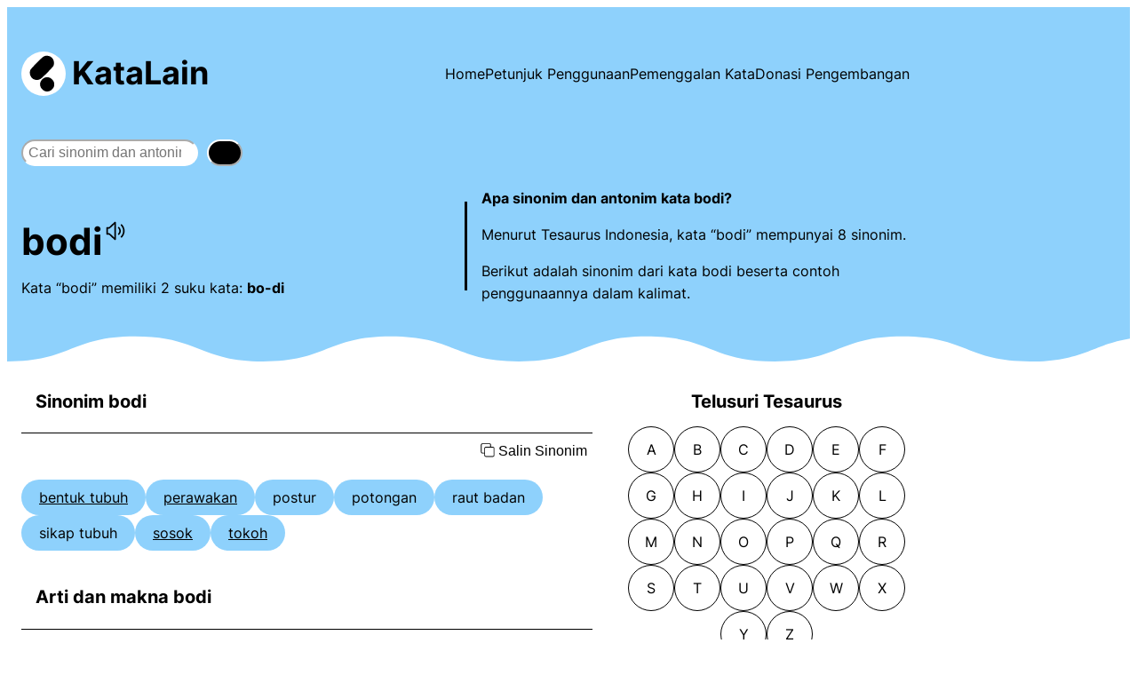

--- FILE ---
content_type: text/html; charset=utf-8
request_url: https://www.google.com/recaptcha/api2/aframe
body_size: 266
content:
<!DOCTYPE HTML><html><head><meta http-equiv="content-type" content="text/html; charset=UTF-8"></head><body><script nonce="vql1uq53HdLpmpINxh0Mgw">/** Anti-fraud and anti-abuse applications only. See google.com/recaptcha */ try{var clients={'sodar':'https://pagead2.googlesyndication.com/pagead/sodar?'};window.addEventListener("message",function(a){try{if(a.source===window.parent){var b=JSON.parse(a.data);var c=clients[b['id']];if(c){var d=document.createElement('img');d.src=c+b['params']+'&rc='+(localStorage.getItem("rc::a")?sessionStorage.getItem("rc::b"):"");window.document.body.appendChild(d);sessionStorage.setItem("rc::e",parseInt(sessionStorage.getItem("rc::e")||0)+1);localStorage.setItem("rc::h",'1768446940434');}}}catch(b){}});window.parent.postMessage("_grecaptcha_ready", "*");}catch(b){}</script></body></html>